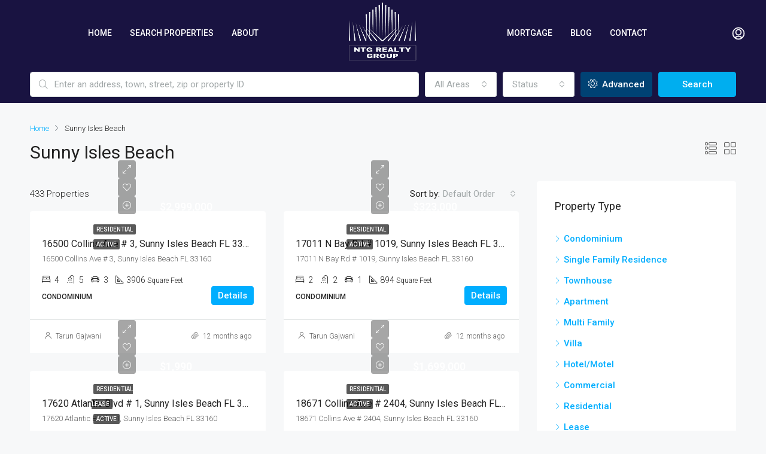

--- FILE ---
content_type: text/css
request_url: https://ntgrealtygroup.com/wp-content/uploads/elementor/css/post-154809.css?ver=1672899076
body_size: 370
content:
.elementor-154809 .elementor-element.elementor-element-7ac10603:not(.elementor-motion-effects-element-type-background), .elementor-154809 .elementor-element.elementor-element-7ac10603 > .elementor-motion-effects-container > .elementor-motion-effects-layer{background-color:#191341;}.elementor-154809 .elementor-element.elementor-element-7ac10603{transition:background 0.3s, border 0.3s, border-radius 0.3s, box-shadow 0.3s;}.elementor-154809 .elementor-element.elementor-element-7ac10603 > .elementor-background-overlay{transition:background 0.3s, border-radius 0.3s, opacity 0.3s;}.elementor-bc-flex-widget .elementor-154809 .elementor-element.elementor-element-53189719.elementor-column .elementor-widget-wrap{align-items:center;}.elementor-154809 .elementor-element.elementor-element-53189719.elementor-column.elementor-element[data-element_type="column"] > .elementor-widget-wrap.elementor-element-populated{align-content:center;align-items:center;}.elementor-154809 .elementor-element.elementor-element-53189719 > .elementor-element-populated{padding:0px 0px 0px 0px;}.elementor-154809 .elementor-element.elementor-element-17054bc6 .elementskit-section-title-wraper .elementskit-section-title{color:#ffffff;margin:0px 0px 0px 0px;font-size:16px;}.elementor-154809 .elementor-element.elementor-element-17054bc6 .elementskit-section-title-wraper .elementskit-section-title > span{color:#000000;}.elementor-154809 .elementor-element.elementor-element-17054bc6 .elementskit-section-title-wraper .elementskit-section-title:hover > span{color:#000000;}.elementor-bc-flex-widget .elementor-154809 .elementor-element.elementor-element-b1844b3.elementor-column .elementor-widget-wrap{align-items:center;}.elementor-154809 .elementor-element.elementor-element-b1844b3.elementor-column.elementor-element[data-element_type="column"] > .elementor-widget-wrap.elementor-element-populated{align-content:center;align-items:center;}.elementor-154809 .elementor-element.elementor-element-b1844b3 > .elementor-element-populated{padding:0px 0px 0px 0px;}.elementor-154809 .elementor-element.elementor-element-4e08e5b6 .ekit_page_list_content{flex-direction:row;}.elementor-154809 .elementor-element.elementor-element-4e08e5b6 .elementor-icon-list-icon{display:flex;align-items:center;justify-content:center;width:14px;}.elementor-154809 .elementor-element.elementor-element-4e08e5b6 .elementor-icon-list-icon i{font-size:14px;}.elementor-154809 .elementor-element.elementor-element-4e08e5b6 .elementor-icon-list-icon svg{max-width:14px;}.elementor-154809 .elementor-element.elementor-element-4e08e5b6 .elementor-icon-list-text{color:#ffffff;}.elementor-154809 .elementor-element.elementor-element-4e08e5b6 .elementor-icon-list-item:hover .elementor-icon-list-text{color:#ffffff;}.elementor-154809 .elementor-element.elementor-element-4e08e5b6 .elementor-icon-list-item{font-size:16px;font-weight:500;line-height:26px;}.elementor-154809 .elementor-element.elementor-element-4e08e5b6 .ekit_menu_label{align-self:center;}.elementor-bc-flex-widget .elementor-154809 .elementor-element.elementor-element-58affd6a.elementor-column .elementor-widget-wrap{align-items:center;}.elementor-154809 .elementor-element.elementor-element-58affd6a.elementor-column.elementor-element[data-element_type="column"] > .elementor-widget-wrap.elementor-element-populated{align-content:center;align-items:center;}.elementor-154809 .elementor-element.elementor-element-1363dbc .ekit_social_media{text-align:right;}.elementor-154809 .elementor-element.elementor-element-1363dbc .elementor-repeater-item-da8f4de > a{color:#3b5998;background-color:#ffffff;border-style:solid;border-width:1px 1px 1px 1px;border-color:#eaebf1;}.elementor-154809 .elementor-element.elementor-element-1363dbc .elementor-repeater-item-da8f4de > a svg path{stroke:#3b5998;fill:#3b5998;}.elementor-154809 .elementor-element.elementor-element-1363dbc .elementor-repeater-item-da8f4de > a:hover{background-color:rgba(59,89,152,0);box-shadow:0px 10px 10px 0px rgba(39,49,113,0.07);}.elementor-154809 .elementor-element.elementor-element-1363dbc .elementor-repeater-item-1399011 > a{color:#1da1f2;background-color:#ffffff;border-style:solid;border-width:1px 1px 1px 1px;border-color:#eaebf1;}.elementor-154809 .elementor-element.elementor-element-1363dbc .elementor-repeater-item-1399011 > a svg path{stroke:#1da1f2;fill:#1da1f2;}.elementor-154809 .elementor-element.elementor-element-1363dbc .elementor-repeater-item-1399011 > a:hover{background-color:rgba(29,161,242,0);box-shadow:0px 10px 10px 0px rgba(39,49,113,0.07);}.elementor-154809 .elementor-element.elementor-element-1363dbc .ekit_social_media > li > a{text-align:center;text-decoration:none;border-radius:50% 50% 50% 50%;padding:0px 0px 0px 0px;width:40px;height:40px;line-height:36px;}.elementor-154809 .elementor-element.elementor-element-1363dbc .ekit_social_media > li{display:inline-block;margin:5px 5px 5px 5px;}.elementor-154809 .elementor-element.elementor-element-1363dbc > .elementor-widget-container{margin:0px 0px 0px -5px;}